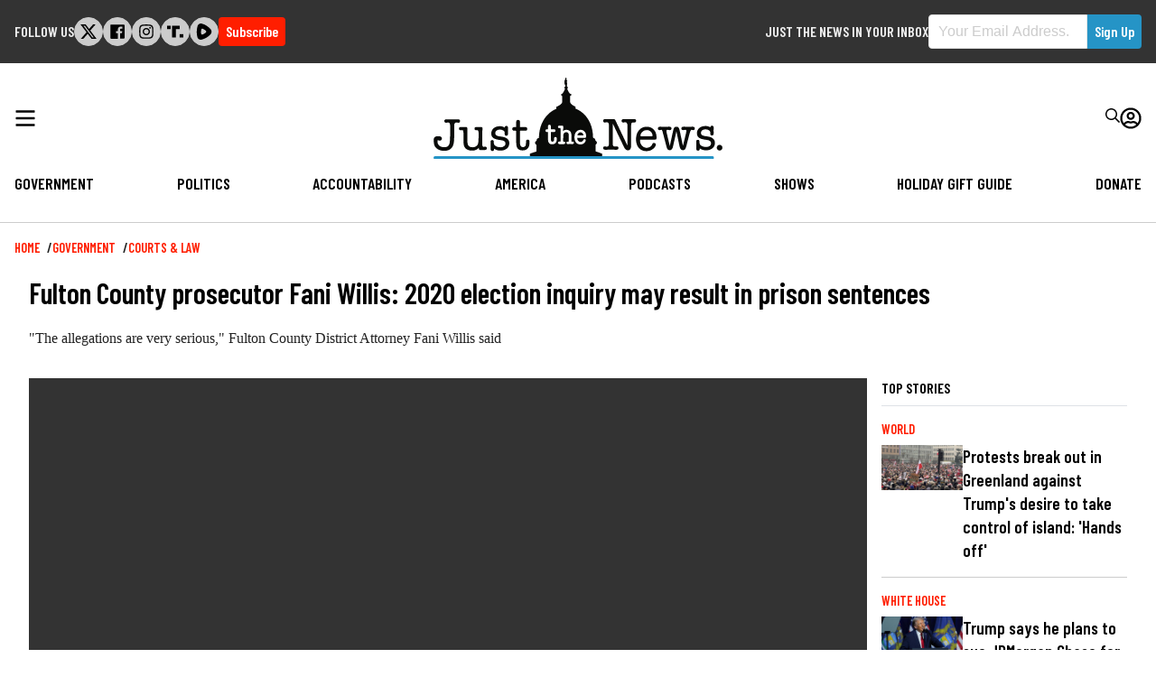

--- FILE ---
content_type: text/javascript
request_url: https://justthenews.com/sites/default/files/js/js_PJQPGZ7TGf6HTAsjjquZZuzw8wvgtMaHRxY8Od3KWFM.js?scope=footer&delta=11&language=en&theme=jtn&include=eJw9jFEKxCAMRC9U65GWVLM0oiYbY2lvv9ZCPwbePIYJrOijdoG8QoJzCbegaqh1qPTrqNf6ZS1LBIMMF6rfcIeDWNuSrHpQo5BxcgGqrmDts3G3TYeZpYmSPSvbsTx0UEROzck8vtUHYvMjk_EkE5Yu_iXXgpLYH4qER0Q
body_size: 2212
content:
/* @license GPL-2.0-or-later https://www.drupal.org/licensing/faq */
(function($,Drupal,drupalSettings){attach:$(function(){var widthDrupal,heightDrupal,htmlDrupal,cookieExpDrupal,delayDrupal,cssDrupal;widthDrupal=drupalSettings.drupal_exitpopup_width;heightDrupal=drupalSettings.drupal_exitpopup_height;htmlDrupal=drupalSettings.drupal_exitpopup_html.replace(/[\r\n]/g,'');cssDrupal=drupalSettings.drupal_exitpopup_css.replace(/[\r\n]/g,'');cookieExpDrupal=drupalSettings.drupal_exitpopup_cookie_exp/4;delayDrupal=drupalSettings.drupal_exitpopup_delay;var w=window.innerWidth;var showOnDelay=false;var delaySecs=0;if(w<720){showOnDelay=true;delaySecs=delayDrupal;}bioEp.init({html:htmlDrupal,css:cssDrupal,width:widthDrupal,height:heightDrupal,delay:delaySecs,cookieExp:cookieExpDrupal,showOnDelay});});})(jQuery,Drupal,drupalSettings);;
window.bioEp={bgEl:{},popupEl:{},closeBtnEl:{},shown:false,overflowDefault:"visible",transformDefault:"",width:400,height:220,html:"",css:"",fonts:[],delay:5,showOnDelay:false,cookieExp:30,showOncePerSession:false,onPopup:null,cookieManager:{create:function(name,value,days,sessionOnly){var expires="";if(sessionOnly)expires="; expires=0";else{if(days){var date=new Date();date.setTime(date.getTime()+(days*24*60*60*1000));expires="; expires="+date.toGMTString();}}document.cookie=name+"="+value+expires+"; path=/";},get:function(name){var nameEQ=name+"=";var ca=document.cookie.split(";");for(var i=0;i<ca.length;i++){var c=ca[i];while(c.charAt(0)==" ")c=c.substring(1,c.length);if(c.indexOf(nameEQ)===0)return c.substring(nameEQ.length,c.length);}return null;},erase:function(name){this.create(name,"",-1);}},checkCookie:function(){if(this.cookieExp<=0){if(this.showOncePerSession&&this.cookieManager.get("bioep_shown_session")=="true")return true;this.cookieManager.erase("bioep_shown");return false;}if(this.cookieManager.get("bioep_shown")=="true")return true;return false;},addCSS:function(){for(var i=0;i<this.fonts.length;i++){var font=document.createElement("link");font.href=this.fonts[i];font.type="text/css";font.rel="stylesheet";document.head.appendChild(font);}var css=document.createTextNode("#bio_ep_bg {display: none; position: fixed; top: 0; left: 0; width: 100%; height: 100%; background-color: #000; opacity: 0.3; z-index: 10001;}"+"#bio_ep {display: none; position: fixed; width: "+this.width+"px; height: "+this.height+"px; font-family: 'Titillium Web', sans-serif; font-size: 16px; left: 50%; top: 50%; transform: translateX(-50%) translateY(-50%); -webkit-transform: translateX(-50%) translateY(-50%); -ms-transform: translateX(-50%) translateY(-50%); background-color: #fff; box-shadow: 0px 1px 4px 0 rgba(0,0,0,0.5); z-index: 10002;}"+"#bio_ep_close {position: absolute; left: 100%; margin: -8px 0 0 -12px; width: 20px; height: 20px; color: #fff; font-size: 12px; font-weight: bold; text-align: center; border-radius: 50%; background-color: #5c5c5c; cursor: pointer;}"+this.css);var style=document.createElement("style");style.type="text/css";style.appendChild(css);document.head.insertBefore(style,document.getElementsByTagName("style")[0]);},addPopup:function(){this.bgEl=document.createElement("div");this.bgEl.id="bio_ep_bg";document.body.appendChild(this.bgEl);if(document.getElementById("bio_ep"))this.popupEl=document.getElementById("bio_ep");else{this.popupEl=document.createElement("div");this.popupEl.id="bio_ep";this.popupEl.innerHTML=this.html;document.body.appendChild(this.popupEl);}if(document.getElementById("bio_ep_close"))this.closeBtnEl=document.getElementById("bio_ep_close");else{this.closeBtnEl=document.createElement("div");this.closeBtnEl.id="bio_ep_close";this.closeBtnEl.appendChild(document.createTextNode("X"));this.popupEl.insertBefore(this.closeBtnEl,this.popupEl.firstChild);}},showPopup:function(){if(this.shown)return;this.bgEl.style.display="block";this.popupEl.style.display="block";this.scalePopup();this.overflowDefault=document.body.style.overflow;document.body.style.overflow="hidden";this.shown=true;this.cookieManager.create("bioep_shown","true",this.cookieExp,false);this.cookieManager.create("bioep_shown_session","true",0,true);if(typeof this.onPopup==="function")this.onPopup();},hidePopup:function(){this.bgEl.style.display="none";this.popupEl.style.display="none";document.body.style.overflow=this.overflowDefault;},scalePopup:function(){var margins={width:40,height:40};var popupSize={width:bioEp.popupEl.offsetWidth,height:bioEp.popupEl.offsetHeight};var windowSize={width:window.innerWidth,height:window.innerHeight};var newSize={width:0,height:0};var aspectRatio=popupSize.width/popupSize.height;if(popupSize.width>(windowSize.width-margins.width)){newSize.width=windowSize.width-margins.width;newSize.height=newSize.width/aspectRatio;if(newSize.height>(windowSize.height-margins.height)){newSize.height=windowSize.height-margins.height;newSize.width=newSize.height*aspectRatio;}}if(newSize.height===0)if(popupSize.height>(windowSize.height-margins.height)){newSize.height=windowSize.height-margins.height;newSize.width=newSize.height*aspectRatio;}var scaleTo=newSize.width/popupSize.width;if(scaleTo<=0||scaleTo>1)scaleTo=1;if(this.transformDefault==="")this.transformDefault=window.getComputedStyle(this.popupEl,null).getPropertyValue("transform");this.popupEl.style.transform=this.transformDefault+" scale("+scaleTo+")";},addEvent:function(obj,event,callback){if(obj.addEventListener)obj.addEventListener(event,callback,false);else{if(obj.attachEvent)obj.attachEvent("on"+event,callback);}},loadEvents:function(){this.addEvent(document,"mouseout",function(e){e=e?e:window.event;if(e.target.tagName.toLowerCase()=="input")return;var vpWidth=Math.max(document.documentElement.clientWidth,window.innerWidth||0);if(e.clientX>=(vpWidth-50))return;if(e.clientY>=50)return;var from=e.relatedTarget||e.toElement;if(!from)bioEp.showPopup();}.bind(this));this.addEvent(this.closeBtnEl,"click",function(){bioEp.hidePopup();});this.addEvent(window,"resize",function(){bioEp.scalePopup();});},setOptions:function(opts){this.width=(typeof opts.width==='undefined')?this.width:opts.width;this.height=(typeof opts.height==='undefined')?this.height:opts.height;this.html=(typeof opts.html==='undefined')?this.html:opts.html;this.css=(typeof opts.css==='undefined')?this.css:opts.css;this.fonts=(typeof opts.fonts==='undefined')?this.fonts:opts.fonts;this.delay=(typeof opts.delay==='undefined')?this.delay:opts.delay;this.showOnDelay=(typeof opts.showOnDelay==='undefined')?this.showOnDelay:opts.showOnDelay;this.cookieExp=(typeof opts.cookieExp==='undefined')?this.cookieExp:opts.cookieExp;this.showOncePerSession=(typeof opts.showOncePerSession==='undefined')?this.showOncePerSession:opts.showOncePerSession;this.onPopup=(typeof opts.onPopup==='undefined')?this.onPopup:opts.onPopup;},domReady:function(callback){(document.readyState==="interactive"||document.readyState==="complete")?callback():this.addEvent(document,"DOMContentLoaded",callback);},init:function(opts){if(typeof opts!=='undefined')this.setOptions(opts);this.addCSS();this.domReady(function(){if(bioEp.checkCookie())return;bioEp.addPopup();setTimeout(function(){bioEp.loadEvents();if(bioEp.showOnDelay)bioEp.showPopup();},bioEp.delay*1000);});}};;
